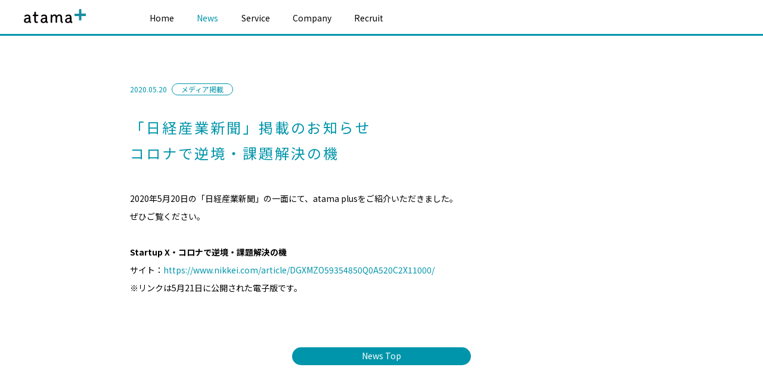

--- FILE ---
content_type: text/html; charset=UTF-8
request_url: https://corp.atama.plus/news/1356/
body_size: 11746
content:
<!doctype html>
<html>
<head>
    <!-- Google Tag Manager -->
    <script>(function(w,d,s,l,i){w[l]=w[l]||[];w[l].push({'gtm.start':
    new Date().getTime(),event:'gtm.js'});var f=d.getElementsByTagName(s)[0],
    j=d.createElement(s),dl=l!='dataLayer'?'&l='+l:'';j.async=true;j.src=
    'https://www.googletagmanager.com/gtm.js?id='+i+dl;f.parentNode.insertBefore(j,f);
    })(window,document,'script','dataLayer','GTM-MCZMT6J');</script>
    <!-- End Google Tag Manager -->
   
    <meta charset="UTF-8">

    <meta http-equiv="X-UA-Compatible" content="IE=edge">
    <meta name="viewport" content="width=device-width, initial-scale=1, user-scalable=no">
    <meta name="format-detection" content="telephone=no">

    
    
    <link rel="icon" type="image/png" sizes="32x32" href="https://corp.atama.plus/wp-content/themes/atama_corp/image/favicon_32.png">
    <link rel="icon" type="image/png" sizes="16x16" href="https://corp.atama.plus/wp-content/themes/atama_corp/image/favicon_16.png">
    
    <link href="https://fonts.googleapis.com/css2?family=Noto+Sans+JP:wght@300;400;500;700&display=swap" rel="stylesheet">
    
    <link rel="stylesheet" href="https://corp.atama.plus/wp-content/themes/atama_corp/css/design.css?20251223">

    <link rel="stylesheet" href="https://stackpath.bootstrapcdn.com/bootstrap/4.4.1/css/bootstrap.min.css" integrity="sha384-Vkoo8x4CGsO3+Hhxv8T/Q5PaXtkKtu6ug5TOeNV6gBiFeWPGFN9MuhOf23Q9Ifjh" crossorigin="anonymous">
    <!-- Global site tag (gtag.js) - Google Analytics -->
    <script async src="https://www.googletagmanager.com/gtag/js?id=UA-100979764-7"></script>
    <script>
    window.dataLayer = window.dataLayer || [];
    function gtag(){dataLayer.push(arguments);}
    gtag('js', new Date());

    gtag('config', 'UA-100979764-7');
    </script>
    	<style>img:is([sizes="auto" i], [sizes^="auto," i]) { contain-intrinsic-size: 3000px 1500px }</style>
	
		<!-- All in One SEO 4.8.9 - aioseo.com -->
		<title>「日経産業新聞」掲載のお知らせコロナで逆境・課題解決の機 | atama plus株式会社</title>
	<meta name="robots" content="max-image-preview:large" />
	<link rel="canonical" href="https://corp.atama.plus/news/1356/" />
	<meta name="generator" content="All in One SEO (AIOSEO) 4.8.9" />
		<meta property="og:locale" content="ja_JP" />
		<meta property="og:site_name" content="atama plus株式会社" />
		<meta property="og:type" content="article" />
		<meta property="og:title" content="「日経産業新聞」掲載のお知らせコロナで逆境・課題解決の機 | atama plus株式会社" />
		<meta property="og:url" content="https://corp.atama.plus/news/1356/" />
		<meta property="fb:app_id" content="335103200580649" />
		<meta property="og:image" content="https://corp.atama.plus/wp-content/uploads/2020/11/atamaplus_OGP_CS.jpg" />
		<meta property="og:image:secure_url" content="https://corp.atama.plus/wp-content/uploads/2020/11/atamaplus_OGP_CS.jpg" />
		<meta property="og:image:width" content="1200" />
		<meta property="og:image:height" content="630" />
		<meta property="article:published_time" content="2020-05-20T05:59:02+00:00" />
		<meta property="article:modified_time" content="2020-05-21T03:58:00+00:00" />
		<meta name="twitter:card" content="summary_large_image" />
		<meta name="twitter:title" content="「日経産業新聞」掲載のお知らせコロナで逆境・課題解決の機 | atama plus株式会社" />
		<meta name="twitter:image" content="https://corp.atama.plus/wp-content/uploads/2020/11/atamaplus_OGP_CS.jpg" />
		<script type="application/ld+json" class="aioseo-schema">
			{"@context":"https:\/\/schema.org","@graph":[{"@type":"BreadcrumbList","@id":"https:\/\/corp.atama.plus\/news\/1356\/#breadcrumblist","itemListElement":[{"@type":"ListItem","@id":"https:\/\/corp.atama.plus#listItem","position":1,"name":"Home","item":"https:\/\/corp.atama.plus","nextItem":{"@type":"ListItem","@id":"https:\/\/corp.atama.plus\/news\/#listItem","name":"News"}},{"@type":"ListItem","@id":"https:\/\/corp.atama.plus\/news\/#listItem","position":2,"name":"News","item":"https:\/\/corp.atama.plus\/news\/","nextItem":{"@type":"ListItem","@id":"https:\/\/corp.atama.plus\/news_cat\/media\/#listItem","name":"\u30e1\u30c7\u30a3\u30a2\u63b2\u8f09"},"previousItem":{"@type":"ListItem","@id":"https:\/\/corp.atama.plus#listItem","name":"Home"}},{"@type":"ListItem","@id":"https:\/\/corp.atama.plus\/news_cat\/media\/#listItem","position":3,"name":"\u30e1\u30c7\u30a3\u30a2\u63b2\u8f09","item":"https:\/\/corp.atama.plus\/news_cat\/media\/","nextItem":{"@type":"ListItem","@id":"https:\/\/corp.atama.plus\/news\/1356\/#listItem","name":"\u300c\u65e5\u7d4c\u7523\u696d\u65b0\u805e\u300d\u63b2\u8f09\u306e\u304a\u77e5\u3089\u305b\u30b3\u30ed\u30ca\u3066\u3099\u9006\u5883\u30fb\u8ab2\u984c\u89e3\u6c7a\u306e\u6a5f"},"previousItem":{"@type":"ListItem","@id":"https:\/\/corp.atama.plus\/news\/#listItem","name":"News"}},{"@type":"ListItem","@id":"https:\/\/corp.atama.plus\/news\/1356\/#listItem","position":4,"name":"\u300c\u65e5\u7d4c\u7523\u696d\u65b0\u805e\u300d\u63b2\u8f09\u306e\u304a\u77e5\u3089\u305b\u30b3\u30ed\u30ca\u3066\u3099\u9006\u5883\u30fb\u8ab2\u984c\u89e3\u6c7a\u306e\u6a5f","previousItem":{"@type":"ListItem","@id":"https:\/\/corp.atama.plus\/news_cat\/media\/#listItem","name":"\u30e1\u30c7\u30a3\u30a2\u63b2\u8f09"}}]},{"@type":"Organization","@id":"https:\/\/corp.atama.plus\/#organization","name":"atama plus\u682a\u5f0f\u4f1a\u793e","url":"https:\/\/corp.atama.plus\/"},{"@type":"WebPage","@id":"https:\/\/corp.atama.plus\/news\/1356\/#webpage","url":"https:\/\/corp.atama.plus\/news\/1356\/","name":"\u300c\u65e5\u7d4c\u7523\u696d\u65b0\u805e\u300d\u63b2\u8f09\u306e\u304a\u77e5\u3089\u305b\u30b3\u30ed\u30ca\u3066\u3099\u9006\u5883\u30fb\u8ab2\u984c\u89e3\u6c7a\u306e\u6a5f | atama plus\u682a\u5f0f\u4f1a\u793e","inLanguage":"ja","isPartOf":{"@id":"https:\/\/corp.atama.plus\/#website"},"breadcrumb":{"@id":"https:\/\/corp.atama.plus\/news\/1356\/#breadcrumblist"},"datePublished":"2020-05-20T14:59:02+09:00","dateModified":"2020-05-21T12:58:00+09:00"},{"@type":"WebSite","@id":"https:\/\/corp.atama.plus\/#website","url":"https:\/\/corp.atama.plus\/","name":"atama plus\u682a\u5f0f\u4f1a\u793e","inLanguage":"ja","publisher":{"@id":"https:\/\/corp.atama.plus\/#organization"}}]}
		</script>
		<!-- All in One SEO -->

<link rel='dns-prefetch' href='//stats.wp.com' />
<script type="text/javascript">
/* <![CDATA[ */
window._wpemojiSettings = {"baseUrl":"https:\/\/s.w.org\/images\/core\/emoji\/16.0.1\/72x72\/","ext":".png","svgUrl":"https:\/\/s.w.org\/images\/core\/emoji\/16.0.1\/svg\/","svgExt":".svg","source":{"concatemoji":"https:\/\/corp.atama.plus\/wp-includes\/js\/wp-emoji-release.min.js?ver=6.8.3"}};
/*! This file is auto-generated */
!function(s,n){var o,i,e;function c(e){try{var t={supportTests:e,timestamp:(new Date).valueOf()};sessionStorage.setItem(o,JSON.stringify(t))}catch(e){}}function p(e,t,n){e.clearRect(0,0,e.canvas.width,e.canvas.height),e.fillText(t,0,0);var t=new Uint32Array(e.getImageData(0,0,e.canvas.width,e.canvas.height).data),a=(e.clearRect(0,0,e.canvas.width,e.canvas.height),e.fillText(n,0,0),new Uint32Array(e.getImageData(0,0,e.canvas.width,e.canvas.height).data));return t.every(function(e,t){return e===a[t]})}function u(e,t){e.clearRect(0,0,e.canvas.width,e.canvas.height),e.fillText(t,0,0);for(var n=e.getImageData(16,16,1,1),a=0;a<n.data.length;a++)if(0!==n.data[a])return!1;return!0}function f(e,t,n,a){switch(t){case"flag":return n(e,"\ud83c\udff3\ufe0f\u200d\u26a7\ufe0f","\ud83c\udff3\ufe0f\u200b\u26a7\ufe0f")?!1:!n(e,"\ud83c\udde8\ud83c\uddf6","\ud83c\udde8\u200b\ud83c\uddf6")&&!n(e,"\ud83c\udff4\udb40\udc67\udb40\udc62\udb40\udc65\udb40\udc6e\udb40\udc67\udb40\udc7f","\ud83c\udff4\u200b\udb40\udc67\u200b\udb40\udc62\u200b\udb40\udc65\u200b\udb40\udc6e\u200b\udb40\udc67\u200b\udb40\udc7f");case"emoji":return!a(e,"\ud83e\udedf")}return!1}function g(e,t,n,a){var r="undefined"!=typeof WorkerGlobalScope&&self instanceof WorkerGlobalScope?new OffscreenCanvas(300,150):s.createElement("canvas"),o=r.getContext("2d",{willReadFrequently:!0}),i=(o.textBaseline="top",o.font="600 32px Arial",{});return e.forEach(function(e){i[e]=t(o,e,n,a)}),i}function t(e){var t=s.createElement("script");t.src=e,t.defer=!0,s.head.appendChild(t)}"undefined"!=typeof Promise&&(o="wpEmojiSettingsSupports",i=["flag","emoji"],n.supports={everything:!0,everythingExceptFlag:!0},e=new Promise(function(e){s.addEventListener("DOMContentLoaded",e,{once:!0})}),new Promise(function(t){var n=function(){try{var e=JSON.parse(sessionStorage.getItem(o));if("object"==typeof e&&"number"==typeof e.timestamp&&(new Date).valueOf()<e.timestamp+604800&&"object"==typeof e.supportTests)return e.supportTests}catch(e){}return null}();if(!n){if("undefined"!=typeof Worker&&"undefined"!=typeof OffscreenCanvas&&"undefined"!=typeof URL&&URL.createObjectURL&&"undefined"!=typeof Blob)try{var e="postMessage("+g.toString()+"("+[JSON.stringify(i),f.toString(),p.toString(),u.toString()].join(",")+"));",a=new Blob([e],{type:"text/javascript"}),r=new Worker(URL.createObjectURL(a),{name:"wpTestEmojiSupports"});return void(r.onmessage=function(e){c(n=e.data),r.terminate(),t(n)})}catch(e){}c(n=g(i,f,p,u))}t(n)}).then(function(e){for(var t in e)n.supports[t]=e[t],n.supports.everything=n.supports.everything&&n.supports[t],"flag"!==t&&(n.supports.everythingExceptFlag=n.supports.everythingExceptFlag&&n.supports[t]);n.supports.everythingExceptFlag=n.supports.everythingExceptFlag&&!n.supports.flag,n.DOMReady=!1,n.readyCallback=function(){n.DOMReady=!0}}).then(function(){return e}).then(function(){var e;n.supports.everything||(n.readyCallback(),(e=n.source||{}).concatemoji?t(e.concatemoji):e.wpemoji&&e.twemoji&&(t(e.twemoji),t(e.wpemoji)))}))}((window,document),window._wpemojiSettings);
/* ]]> */
</script>
<style id='wp-emoji-styles-inline-css' type='text/css'>

	img.wp-smiley, img.emoji {
		display: inline !important;
		border: none !important;
		box-shadow: none !important;
		height: 1em !important;
		width: 1em !important;
		margin: 0 0.07em !important;
		vertical-align: -0.1em !important;
		background: none !important;
		padding: 0 !important;
	}
</style>
<link rel='stylesheet' id='wp-block-library-css' href='https://corp.atama.plus/wp-includes/css/dist/block-library/style.min.css?ver=6.8.3' type='text/css' media='all' />
<style id='classic-theme-styles-inline-css' type='text/css'>
/*! This file is auto-generated */
.wp-block-button__link{color:#fff;background-color:#32373c;border-radius:9999px;box-shadow:none;text-decoration:none;padding:calc(.667em + 2px) calc(1.333em + 2px);font-size:1.125em}.wp-block-file__button{background:#32373c;color:#fff;text-decoration:none}
</style>
<link rel='stylesheet' id='mediaelement-css' href='https://corp.atama.plus/wp-includes/js/mediaelement/mediaelementplayer-legacy.min.css?ver=4.2.17' type='text/css' media='all' />
<link rel='stylesheet' id='wp-mediaelement-css' href='https://corp.atama.plus/wp-includes/js/mediaelement/wp-mediaelement.min.css?ver=6.8.3' type='text/css' media='all' />
<style id='jetpack-sharing-buttons-style-inline-css' type='text/css'>
.jetpack-sharing-buttons__services-list{display:flex;flex-direction:row;flex-wrap:wrap;gap:0;list-style-type:none;margin:5px;padding:0}.jetpack-sharing-buttons__services-list.has-small-icon-size{font-size:12px}.jetpack-sharing-buttons__services-list.has-normal-icon-size{font-size:16px}.jetpack-sharing-buttons__services-list.has-large-icon-size{font-size:24px}.jetpack-sharing-buttons__services-list.has-huge-icon-size{font-size:36px}@media print{.jetpack-sharing-buttons__services-list{display:none!important}}.editor-styles-wrapper .wp-block-jetpack-sharing-buttons{gap:0;padding-inline-start:0}ul.jetpack-sharing-buttons__services-list.has-background{padding:1.25em 2.375em}
</style>
<style id='global-styles-inline-css' type='text/css'>
:root{--wp--preset--aspect-ratio--square: 1;--wp--preset--aspect-ratio--4-3: 4/3;--wp--preset--aspect-ratio--3-4: 3/4;--wp--preset--aspect-ratio--3-2: 3/2;--wp--preset--aspect-ratio--2-3: 2/3;--wp--preset--aspect-ratio--16-9: 16/9;--wp--preset--aspect-ratio--9-16: 9/16;--wp--preset--color--black: #000000;--wp--preset--color--cyan-bluish-gray: #abb8c3;--wp--preset--color--white: #ffffff;--wp--preset--color--pale-pink: #f78da7;--wp--preset--color--vivid-red: #cf2e2e;--wp--preset--color--luminous-vivid-orange: #ff6900;--wp--preset--color--luminous-vivid-amber: #fcb900;--wp--preset--color--light-green-cyan: #7bdcb5;--wp--preset--color--vivid-green-cyan: #00d084;--wp--preset--color--pale-cyan-blue: #8ed1fc;--wp--preset--color--vivid-cyan-blue: #0693e3;--wp--preset--color--vivid-purple: #9b51e0;--wp--preset--gradient--vivid-cyan-blue-to-vivid-purple: linear-gradient(135deg,rgba(6,147,227,1) 0%,rgb(155,81,224) 100%);--wp--preset--gradient--light-green-cyan-to-vivid-green-cyan: linear-gradient(135deg,rgb(122,220,180) 0%,rgb(0,208,130) 100%);--wp--preset--gradient--luminous-vivid-amber-to-luminous-vivid-orange: linear-gradient(135deg,rgba(252,185,0,1) 0%,rgba(255,105,0,1) 100%);--wp--preset--gradient--luminous-vivid-orange-to-vivid-red: linear-gradient(135deg,rgba(255,105,0,1) 0%,rgb(207,46,46) 100%);--wp--preset--gradient--very-light-gray-to-cyan-bluish-gray: linear-gradient(135deg,rgb(238,238,238) 0%,rgb(169,184,195) 100%);--wp--preset--gradient--cool-to-warm-spectrum: linear-gradient(135deg,rgb(74,234,220) 0%,rgb(151,120,209) 20%,rgb(207,42,186) 40%,rgb(238,44,130) 60%,rgb(251,105,98) 80%,rgb(254,248,76) 100%);--wp--preset--gradient--blush-light-purple: linear-gradient(135deg,rgb(255,206,236) 0%,rgb(152,150,240) 100%);--wp--preset--gradient--blush-bordeaux: linear-gradient(135deg,rgb(254,205,165) 0%,rgb(254,45,45) 50%,rgb(107,0,62) 100%);--wp--preset--gradient--luminous-dusk: linear-gradient(135deg,rgb(255,203,112) 0%,rgb(199,81,192) 50%,rgb(65,88,208) 100%);--wp--preset--gradient--pale-ocean: linear-gradient(135deg,rgb(255,245,203) 0%,rgb(182,227,212) 50%,rgb(51,167,181) 100%);--wp--preset--gradient--electric-grass: linear-gradient(135deg,rgb(202,248,128) 0%,rgb(113,206,126) 100%);--wp--preset--gradient--midnight: linear-gradient(135deg,rgb(2,3,129) 0%,rgb(40,116,252) 100%);--wp--preset--font-size--small: 13px;--wp--preset--font-size--medium: 20px;--wp--preset--font-size--large: 36px;--wp--preset--font-size--x-large: 42px;--wp--preset--spacing--20: 0.44rem;--wp--preset--spacing--30: 0.67rem;--wp--preset--spacing--40: 1rem;--wp--preset--spacing--50: 1.5rem;--wp--preset--spacing--60: 2.25rem;--wp--preset--spacing--70: 3.38rem;--wp--preset--spacing--80: 5.06rem;--wp--preset--shadow--natural: 6px 6px 9px rgba(0, 0, 0, 0.2);--wp--preset--shadow--deep: 12px 12px 50px rgba(0, 0, 0, 0.4);--wp--preset--shadow--sharp: 6px 6px 0px rgba(0, 0, 0, 0.2);--wp--preset--shadow--outlined: 6px 6px 0px -3px rgba(255, 255, 255, 1), 6px 6px rgba(0, 0, 0, 1);--wp--preset--shadow--crisp: 6px 6px 0px rgba(0, 0, 0, 1);}:where(.is-layout-flex){gap: 0.5em;}:where(.is-layout-grid){gap: 0.5em;}body .is-layout-flex{display: flex;}.is-layout-flex{flex-wrap: wrap;align-items: center;}.is-layout-flex > :is(*, div){margin: 0;}body .is-layout-grid{display: grid;}.is-layout-grid > :is(*, div){margin: 0;}:where(.wp-block-columns.is-layout-flex){gap: 2em;}:where(.wp-block-columns.is-layout-grid){gap: 2em;}:where(.wp-block-post-template.is-layout-flex){gap: 1.25em;}:where(.wp-block-post-template.is-layout-grid){gap: 1.25em;}.has-black-color{color: var(--wp--preset--color--black) !important;}.has-cyan-bluish-gray-color{color: var(--wp--preset--color--cyan-bluish-gray) !important;}.has-white-color{color: var(--wp--preset--color--white) !important;}.has-pale-pink-color{color: var(--wp--preset--color--pale-pink) !important;}.has-vivid-red-color{color: var(--wp--preset--color--vivid-red) !important;}.has-luminous-vivid-orange-color{color: var(--wp--preset--color--luminous-vivid-orange) !important;}.has-luminous-vivid-amber-color{color: var(--wp--preset--color--luminous-vivid-amber) !important;}.has-light-green-cyan-color{color: var(--wp--preset--color--light-green-cyan) !important;}.has-vivid-green-cyan-color{color: var(--wp--preset--color--vivid-green-cyan) !important;}.has-pale-cyan-blue-color{color: var(--wp--preset--color--pale-cyan-blue) !important;}.has-vivid-cyan-blue-color{color: var(--wp--preset--color--vivid-cyan-blue) !important;}.has-vivid-purple-color{color: var(--wp--preset--color--vivid-purple) !important;}.has-black-background-color{background-color: var(--wp--preset--color--black) !important;}.has-cyan-bluish-gray-background-color{background-color: var(--wp--preset--color--cyan-bluish-gray) !important;}.has-white-background-color{background-color: var(--wp--preset--color--white) !important;}.has-pale-pink-background-color{background-color: var(--wp--preset--color--pale-pink) !important;}.has-vivid-red-background-color{background-color: var(--wp--preset--color--vivid-red) !important;}.has-luminous-vivid-orange-background-color{background-color: var(--wp--preset--color--luminous-vivid-orange) !important;}.has-luminous-vivid-amber-background-color{background-color: var(--wp--preset--color--luminous-vivid-amber) !important;}.has-light-green-cyan-background-color{background-color: var(--wp--preset--color--light-green-cyan) !important;}.has-vivid-green-cyan-background-color{background-color: var(--wp--preset--color--vivid-green-cyan) !important;}.has-pale-cyan-blue-background-color{background-color: var(--wp--preset--color--pale-cyan-blue) !important;}.has-vivid-cyan-blue-background-color{background-color: var(--wp--preset--color--vivid-cyan-blue) !important;}.has-vivid-purple-background-color{background-color: var(--wp--preset--color--vivid-purple) !important;}.has-black-border-color{border-color: var(--wp--preset--color--black) !important;}.has-cyan-bluish-gray-border-color{border-color: var(--wp--preset--color--cyan-bluish-gray) !important;}.has-white-border-color{border-color: var(--wp--preset--color--white) !important;}.has-pale-pink-border-color{border-color: var(--wp--preset--color--pale-pink) !important;}.has-vivid-red-border-color{border-color: var(--wp--preset--color--vivid-red) !important;}.has-luminous-vivid-orange-border-color{border-color: var(--wp--preset--color--luminous-vivid-orange) !important;}.has-luminous-vivid-amber-border-color{border-color: var(--wp--preset--color--luminous-vivid-amber) !important;}.has-light-green-cyan-border-color{border-color: var(--wp--preset--color--light-green-cyan) !important;}.has-vivid-green-cyan-border-color{border-color: var(--wp--preset--color--vivid-green-cyan) !important;}.has-pale-cyan-blue-border-color{border-color: var(--wp--preset--color--pale-cyan-blue) !important;}.has-vivid-cyan-blue-border-color{border-color: var(--wp--preset--color--vivid-cyan-blue) !important;}.has-vivid-purple-border-color{border-color: var(--wp--preset--color--vivid-purple) !important;}.has-vivid-cyan-blue-to-vivid-purple-gradient-background{background: var(--wp--preset--gradient--vivid-cyan-blue-to-vivid-purple) !important;}.has-light-green-cyan-to-vivid-green-cyan-gradient-background{background: var(--wp--preset--gradient--light-green-cyan-to-vivid-green-cyan) !important;}.has-luminous-vivid-amber-to-luminous-vivid-orange-gradient-background{background: var(--wp--preset--gradient--luminous-vivid-amber-to-luminous-vivid-orange) !important;}.has-luminous-vivid-orange-to-vivid-red-gradient-background{background: var(--wp--preset--gradient--luminous-vivid-orange-to-vivid-red) !important;}.has-very-light-gray-to-cyan-bluish-gray-gradient-background{background: var(--wp--preset--gradient--very-light-gray-to-cyan-bluish-gray) !important;}.has-cool-to-warm-spectrum-gradient-background{background: var(--wp--preset--gradient--cool-to-warm-spectrum) !important;}.has-blush-light-purple-gradient-background{background: var(--wp--preset--gradient--blush-light-purple) !important;}.has-blush-bordeaux-gradient-background{background: var(--wp--preset--gradient--blush-bordeaux) !important;}.has-luminous-dusk-gradient-background{background: var(--wp--preset--gradient--luminous-dusk) !important;}.has-pale-ocean-gradient-background{background: var(--wp--preset--gradient--pale-ocean) !important;}.has-electric-grass-gradient-background{background: var(--wp--preset--gradient--electric-grass) !important;}.has-midnight-gradient-background{background: var(--wp--preset--gradient--midnight) !important;}.has-small-font-size{font-size: var(--wp--preset--font-size--small) !important;}.has-medium-font-size{font-size: var(--wp--preset--font-size--medium) !important;}.has-large-font-size{font-size: var(--wp--preset--font-size--large) !important;}.has-x-large-font-size{font-size: var(--wp--preset--font-size--x-large) !important;}
:where(.wp-block-post-template.is-layout-flex){gap: 1.25em;}:where(.wp-block-post-template.is-layout-grid){gap: 1.25em;}
:where(.wp-block-columns.is-layout-flex){gap: 2em;}:where(.wp-block-columns.is-layout-grid){gap: 2em;}
:root :where(.wp-block-pullquote){font-size: 1.5em;line-height: 1.6;}
</style>
<link rel="https://api.w.org/" href="https://corp.atama.plus/wp-json/" /><link rel="EditURI" type="application/rsd+xml" title="RSD" href="https://corp.atama.plus/xmlrpc.php?rsd" />
<meta name="generator" content="WordPress 6.8.3" />
<link rel='shortlink' href='https://corp.atama.plus/?p=1356' />
<link rel="alternate" title="oEmbed (JSON)" type="application/json+oembed" href="https://corp.atama.plus/wp-json/oembed/1.0/embed?url=https%3A%2F%2Fcorp.atama.plus%2Fnews%2F1356%2F" />
<link rel="alternate" title="oEmbed (XML)" type="text/xml+oembed" href="https://corp.atama.plus/wp-json/oembed/1.0/embed?url=https%3A%2F%2Fcorp.atama.plus%2Fnews%2F1356%2F&#038;format=xml" />
	<style>img#wpstats{display:none}</style>
		</head>

<body>
    <!-- Google Tag Manager (noscript) -->
    <noscript><iframe src="https://www.googletagmanager.com/ns.html?id=GTM-MCZMT6J"
    height="0" width="0" style="display:none;visibility:hidden"></iframe></noscript>
    <!-- End Google Tag Manager (noscript) -->
   
    <div id="wrapper">
        <div id="main">
            <header>
                <div class="menu_btn">
                    <a href="">
                        <span>menu</span>
                    </a>
                </div>
                <h1>
                    <a href="/">atama plus株式会社</a>
                </h1>
                
                <div id="Menu">
                   
                    <nav id="mainNav">
                        <ul class="menu">
                            <li class="menu__mega ">
                                <a href="/">Home</a>
                                <ul class="menu__second-level">
                                    <li class="d-block d-md-none">
                                        <a href="/#topNews">News</a>
                                    </li>
                                    <li>
                                        <a href="/#mission">Mission</a>
                                    </li>
                                    <li>
                                        <a href="/#principle">Principle</a>
                                    </li>
                                    <li>
                                        <a href="/#values">Values</a>
                                    </li>
                                    <li>
                                        <a href="/#cultureCode">atama＋ culture code</a>
                                    </li>
                                    <li>
                                        <a href="/#message">Message</a>
                                    </li>
                                    <!-- <li>
                                        <a href="/#coMembers">Members</a>
                                    </li> -->
                                </ul>
                            </li>
                            <li class="d-none d-lg-block current">
                                <a href="/news/">News</a>
                            </li>
                            <li class="menu__mega ">
                                <a href="/service/">Service</a>
                                <ul class="menu__second-level">
                                <li>
                                        <a href="/service/#product-description">AI教材「atama＋」</a>
                                    </li>
                                    <li>
                                        <a href="/service/#atamaplus-juku">進学個別 atama＋塾</a>
                                    </li>
                                    <li>
                                        <a href="/service/#atamaplus-online-juku">atama＋ オンライン塾</a>
                                    </li>
									<li>
                                        <a href="/service/#adoptedUniversities">大学向けプログラム</a>
                                    </li>
                                    <li>
                                        <a href="/service/#moshi">駿台atama＋オンライン模試</a>
                                    </li>
                                </ul>
                            </li>
                            <li class="menu__mega ">
                                <a href="/company/">Company</a>
                                <ul class="menu__second-level">
                                    <li>
                                        <a href="/company/#coInfo">Corporate info</a>
                                    </li>
                                    <li>
                                        <a href="/company/#founder">Founder</a>
                                    </li>
                                    <li>
                                        <a href="/company/#contact">Contact</a>
                                    </li>
                                </ul>
                            </li>
                            <li class="">
                                <a href="/recruit/">Recruit</a>
                            </li>
                        </ul>
                    </nav>
                    
                    <div class="hd_right" style="padding">
                        <div class="hd_sns">
                            <span>Follow us</span>
                            <div class="sns-container">
                                <a href="https://www.facebook.com/atamaplus/" target="_blank" class="icon-sns iconFB">Facebook</a>
                                <a href="https://x.com/atamaplus" target="_blank" class="icon-sns iconX">Facebook</a>
                            </div>
                            <div class="hd_related">
                                <span>Related Link:</span>
                                <a href="https://edtech-research.com/" target="_blank">atama＋ EdTech研究所</a>
                            </div>
                            <div class="headAdd">
                                © atama plus Inc. | <a href="/policy/">Privacy Policy</a>
                            </div>
                        </div>
                    </div>
                    
                </div>

            </header>


<div id="newsDetail" class="contents">
               
    <section id="postArea">
        <div class="container">
            <div class="meta">
                2020.05.20                                <a href="https://corp.atama.plus/news_cat/media/">メディア掲載</a>
                            </div>
            <h2>
                「日経産業新聞」掲載のお知らせ<br>コロナで逆境・課題解決の機            </h2>
            <div class="row">
                <div id="newsDetailWrap" class="col-12">
                    <div class="section_fields">
            <div class="text">
        <div class="inner">
          <p>2020年5月20日の「日経産業新聞」の一面にて、atama plusをご紹介いただきました。<br />
ぜひご覧ください。<br />
<br />
<strong>Startup X・コロナで逆境・課題解決の機</strong><br />
サイト：<a href="https://www.nikkei.com/article/DGXMZO59354850Q0A520C2X11000/">https://www.nikkei.com/article/DGXMZO59354850Q0A520C2X11000/</a><br />
※リンクは5月21日に公開された電子版です。</p>
        </div>
      </div>

      </div>
                </div>
            </div>
        </div>
        <div>
            <a href="/news/" class="btn_round">News Top</a>
        </div>
    </section>

</div>

</div>


        <footer id="footer">
            <div class="container-fluid px-0 mb-4">
                <div class="row no-gutters">
                    <div class="col-12 col-lg-2">
                        <h4><a href="/">Home</a></h4>
                        <ul>
                            <li>
                                <a href="/#topNews">News</a>
                            </li>
                            <li>
                                <a href="/#mission">Mission</a>
                            </li>
                            <li>
                                <a href="/#principle">Principle</a>
                            </li>
                            <li>
                                <a href="/#values">Values</a>
                            </li>
                            <li>
                                <a href="/#cultureCode">atama＋ culture code</a>
                            </li>
                            <li>
                                <a href="/#message">Message</a>
                            </li>
                            <!-- <li>
                                <a href="/#coMembers">Members</a>
                            </li> -->
                        </ul>
                    </div>
                    <div class="col-12 col-lg-2">
                        <h4><a href="/service/">Service</a></h4>
                        <ul>
                            <li>
                                <a href="/service/#product-description">AI教材「atama＋」</a>
                            </li>
                            <li>
                                <a href="/service/#atamaplus-juku">進学個別 atama＋塾</a>
                            </li>
                            <li>
                                <a href="/service/#atamaplus-online-juku">atama＋ オンライン塾</a>
                            </li>
							<li>
                                <a href="/service/#adoptedUniversities">大学向けプログラム</a>
                            </li>
                            <li>
                                <a href="/service/#moshi">駿台atama＋オンライン模試</a>
                            </li>
                        </ul>
                    </div>
                    <div class="col-12 col-lg-2">
                        <h4><a href="/company/">Company</a></h4>
                        <ul>
                            <li>
                                <a href="/company/#coInfo">Corporate info</a>
                            </li>
                            <!--<li>
                                <a href="/company/#founder">Founder</a>
                            </li>
                            <li>
                                <a href="/company/#contact">Contact</a>
                            </li>-->
                        </ul>

                    </div>
                    <div class="col-12 col-lg-2 f_right">

                        
                        <h4><a href="/recruit/">Recruit</a></h4>
                        <ul>
                                                        <li>
                                <a href="/recruit/#entry">Entry</a>
                            </li>
                        </ul>
                    </div>
                </div>
            </div>
            <div class="ftLinks">
                <!-- <h4 class="link_press"><a href="/press/">Press kit</a></h4> -->
                <div class="ft_sns">
                    <h4>Follow us</h4>
                    <div class="ft_sns_container">
                        <a class="icon_sns icon_sns_fb" href="https://www.facebook.com/atamaplus/" target="_blank">F</a>
                        <a class="icon_sns icon_sns_x" href="https://x.com/atamaplus" target="_blank">X</a>
                    </div>
                </div>
                <div class="ft_related">
                    <span>Related Link:</span>
                    <h4 class="logo_edtech"><a href="https://edtech-research.com/" target="_blank">atama＋ EdTech 研究所</a></h4>
                </div>
            </div>
            <div class="addWrap">
                <address>
                    © <span>atama plus Inc.</span><a href="/policy/">Privacy Policy</a><a class="d-lg-inline" href="/content/atamaplus_consignmentpolicy_20210601.pdf" target="_blank" rel="noopener">Consignment Policy</a><a href="/service/for-universities/tokushoho/">特定商取引法に関する表記</a>
                </address>
            </div>
        </footer>
    </div>
    
    <script src="https://ajax.googleapis.com/ajax/libs/jquery/3.4.1/jquery.min.js"></script>
    <script src="https://stackpath.bootstrapcdn.com/bootstrap/4.4.1/js/bootstrap.min.js" integrity="sha384-wfSDF2E50Y2D1uUdj0O3uMBJnjuUD4Ih7YwaYd1iqfktj0Uod8GCExl3Og8ifwB6" crossorigin="anonymous"></script>
    <script src="https://cdn.jsdelivr.net/npm/popper.js@1.16.0/dist/umd/popper.min.js" integrity="sha384-Q6E9RHvbIyZFJoft+2mJbHaEWldlvI9IOYy5n3zV9zzTtmI3UksdQRVvoxMfooAo" crossorigin="anonymous"></script>
    <script src="https://corp.atama.plus/wp-content/themes/atama_corp/js/min/default.js"></script>
    <script>
        //slider
        $(function(){
            var setElm = $('.slideShow'),
                fadeSpeed = 1000,
                switchDelay = 5000;

            $(window).on('load', function(){
                setElm.each(function(){
                    var self = $(this),
                        findUl = self.find('ul'),
                        findLi = findUl.find('li'),
                        findLiFirst = findUl.find('li:first'),
                        findLiCount = findLi.length,
                        findImg = findLi.find('img'),
                        fadeTimer;

                    findLi.css({
                        display: 'block',
                        opacity: '0',
                        zIndex: '9'
                    });
                    
                    /*
                    function areaHeight(){
                        var imgHeight = findImg.height();

                        self.css({height: imgHeight});
                        findUl.css({height: imgHeight});
                        findLi.css({height: imgHeight});
                    }

                    $(window).on('resize', function(){areaHeight();});
                    areaHeight();
                    */

                    findLiFirst
                        .addClass('mainActive')
                        .css({zIndex: '10'})
                        .stop()
                        .animate({opacity: '1'}, fadeSpeed);

                    findLi.each(function(i){
                        $(this).attr('class', 'viewList' + (i + 1));
                    });

                    if(findLiCount > 1){
                        var pagination = $('<div class="pagiNation"></div>');
                        self.append(pagination);

                        findLi.each(function(i){
                            pagination.append('<a href="javascript: void(0);" class="pn' + (i+1) +'"></a>');
                        });

                        var pnPoint = pagination.find('a'),
                            pnFirst = pagination.find('a:first'),
                            pnLast = pagination.find('a:last'),
                            pnCount = pagination.find('a').length;

                        pnFirst.addClass('pnActive');

                        pnPoint.click(function(){
                            timerStop();
                            var setNum = pnPoint.index(this),
                                showCont = setNum + 1;

                            findUl.find('.viewList' + (showCont)).addClass('mainActive').
                            stop().animate({opacity: '1'}, fadeSpeed, function(){
                                $(this).css({zIndex: '10'});
                            });

                            findUl.find('.viewList' + (showCont)).siblings().removeClass('mainActive').stop().animate({opacity: '0'}, fadeSpeed, function(){
                                $(this).css({zIndex: '9'});
                            });

                            pnPoint.removeClass('pnActive');
                            $(this).addClass('pnActive');
                            timerStart();
                        });

                        self.append('<a href="javascript:void(0);" class="btnPrev"></a><a href="javascript:void(0);" class="btnNext"></a>');

                        var btnNext = self.find('.btnNext'),
                            btnPrev = self.find('.btnPrev');

                        function switchNext(){
                            var setActive = pagination.find('.pnActive'),
                                pnIndex = pnPoint.index(setActive),
                                pnNum = pnIndex + 1;

                            if(pnCount == pnNum){
                                pnFirst.click();
                            } else {
                                setActive.next('a').click();
                            }
                        }

                        function switchPrev(){
                            var setActive = pagination.find('.pnActive'),
                                pnIndex = pnPoint.index(setActive),
                                pnNum = pnIndex + 1;

                            if(1 == pnNum){
                                pnLast.click();
                            } else {
                                setActive.prev('a').click();
                            }
                        }

                        btnNext.click(function(){switchNext();});
                        btnPrev.click(function(){switchPrev();});
                        
                        function timerStart(){
                            fadeTimer = setInterval(function(){
                                switchNext();
                            }, switchDelay);
                        }
                        timerStart();
                        
                        function timerStop(){
                            clearInterval(fadeTimer);
                        }
                        
                    }

                });
            });
        });//slider end

        
        //modal-cc
        $(function(){
            
            //テキストリンクをクリックしたら
            $('.cc-open').on('click', function(e){
                e.preventDefault();
                
                var setMdw = $(this),
                    setHref = setMdw.attr('href');
                
                //body内の最後に<div id="modal-bg"></div>を挿入
                $('body').append('<div id="modal-bg"><div class="xWrap"><div class="yWrap"><iframe id="modal-cc"></iframe></div></div></div>');
                
                $('#modal-cc').attr('src', setHref);

                //画面中央を計算する関数を実行
                modalResize();

                //モーダルウィンドウを表示
                $('#modal-bg, #modal-cc').fadeIn('slow');

                //画面のどこかをクリックしたらモーダルを閉じる
                $('#modal-bg, #modal-cc').on('click', function(){
                    $('#modal-cc, #modal-bg').fadeOut('slow', function(){
                        //挿入した<div id="modal-bg"></div>を削除
                        $('#modal-bg').remove() ;
                    });

                });

                //画面の左上からmodal-mainの横幅・高さを引き、その値を2で割ると画面中央の位置が計算できます
                $(window).resize(modalResize);
                function modalResize(){
                    var w = $(window).width();
                    var h = $(window).height();

                    var cw = $('.xWrap').outerWidth();

                    //取得した値をcssに追加する
                    $('.xWrap').css({
                        'left': ((w - cw)/2) + 'px'
                    });
                }
            });
        });
        

        //開閉
        var moreOpn = $('.moreOpn');
        
        moreOpn.each(function(){
            
            var $this = $(this);
            
            $this.on('click', function(e){
                e.preventDefault();
                e.stopPropagation();
                
                var hidden = $('.hiddenCmmnt'),
                    scroll = $(window).scrollTop(),
                    original = hidden.offset().top;

                if(hidden.css('display')=='block'){
                    $('body,html').animate({
                        scrollTop : original
                    });
                    hidden
                    .slideUp('slow');
                    $this.text('もっと見る').removeClass('active');
                }else{
                    $('body,html').animate({
                        scrollTop : scroll
                    });
                    hidden
                    .slideDown('slow');
                    $this.text('閉じる').addClass('active');
                }
            })

        });
        
    </script>
    <script>
        
        //toppage users' voice もっと見る開閉
        $('#seemore').on('click', function(e){
            e.preventDefault();
            e.stopPropagation();

            var hidden = $('.hiddenCmmnt'),
                scroll = $(window).scrollTop(),
                original = hidden.offset().top;

            if(hidden.css('display')=='block'){
                $('body,html').animate({
                    scrollTop : original
                });
                hidden
                .slideUp('slow');
                $('#seemore').text('もっと見る').removeClass('active');
            }else{
                $('body,html').animate({
                    scrollTop : scroll
                });
                hidden
                .slideDown('slow');
                $('#seemore').text('閉じる').addClass('active');
            }
        });
        
        //modal-mv
        $(function(){
            
            //テキストリンクをクリックしたら
            $('.mv-open').on('click', function(e){
                e.preventDefault();
                
                var setMdw = $(this),
                    setHref = setMdw.attr('href');
                
                //body内の最後に<div id="modal-bg"></div>を挿入
                $('body').append('<div id="modal-bg"><iframe id="modal-mv"></iframe></div>');
                
                $('#modal-mv').attr('src', setHref);

                //画面中央を計算する関数を実行
                modalResize();

                //モーダルウィンドウを表示
                $('#modal-bg, #modal-mv').fadeIn('slow');

                //画面のどこかをクリックしたらモーダルを閉じる
                $('#modal-bg, #modal-mv').on('click', function(){
                    $('#modal-mv, #modal-bg').fadeOut('slow', function(){
                        //挿入した<div id="modal-bg"></div>を削除
                        $('#modal-bg').remove() ;
                    });

                });

                //画面の左上からmodal-mainの横幅・高さを引き、その値を2で割ると画面中央の位置が計算できます
                $(window).resize(modalResize);
                function modalResize(){
                    var w = $(window).width();
                    var h = $(window).height();

                    var cw = $('#modal-mv').outerWidth();
                    var ch = $('#modal-mv').outerHeight();

                    //取得した値をcssに追加する
                    $('#modal-mv').css({
                        'left': ((w - cw)/2) + 'px',
                        'top': ((h - ch)/2) + 'px'
                    });
                }
            });
        });
    </script>

    <script>
        //modal-profile
        $(function(){

            //テキストリンクをクリックしたら
            $('.modal-open').on('click', function(e){
                e.preventDefault();
                
                var setMdw = $(this),
                    setHref = setMdw.attr('href');
                
                //body内の最後に<div id="modal-bg"></div>を挿入
                $('body').append('<div id="modal-bg"><iframe id="modal-main"></iframe></div>');
                
                $('#modal-main').attr('src', setHref);

                //画面中央を計算する関数を実行
                modalResize();

                //モーダルウィンドウを表示
                $('#modal-bg, #modal-main').fadeIn('slow');

                //画面のどこかをクリックしたらモーダルを閉じる
                $('#modal-bg, #modal-main').on('click', function(){
                    $('#modal-main, #modal-bg').fadeOut('slow', function(){
                        //挿入した<div id="modal-bg"></div>を削除
                        $('#modal-bg').remove() ;
                    });

                });

                //画面の左上からmodal-mainの横幅・高さを引き、その値を2で割ると画面中央の位置が計算できます
                $(window).resize(modalResize);
                function modalResize(){
                    var w = $(window).width();
                    //var h = $(window).height();↓iOS対策で下記へ変更
                    var h = window.innerHeight;

                    var cw = $('#modal-main').outerWidth();
                    var ch = $('#modal-main').outerHeight();

                    //取得した値をcssに追加する
                    $('#modal-main').css({
                        'left': ((w - cw)/2) + 'px',
                        'top': ((h - ch)/2) + 'px'
                    });
                }
            });
        });
    </script>
    
<script type="speculationrules">
{"prefetch":[{"source":"document","where":{"and":[{"href_matches":"\/*"},{"not":{"href_matches":["\/wp-*.php","\/wp-admin\/*","\/wp-content\/uploads\/*","\/wp-content\/*","\/wp-content\/plugins\/*","\/wp-content\/themes\/atama_corp\/*","\/*\\?(.+)"]}},{"not":{"selector_matches":"a[rel~=\"nofollow\"]"}},{"not":{"selector_matches":".no-prefetch, .no-prefetch a"}}]},"eagerness":"conservative"}]}
</script>
<script type="text/javascript" src="https://corp.atama.plus/wp-content/themes/atama_corp/js/accordion.js?ver=6.8.3" id="custom_script-js"></script>
<script type="text/javascript" id="jetpack-stats-js-before">
/* <![CDATA[ */
_stq = window._stq || [];
_stq.push([ "view", JSON.parse("{\"v\":\"ext\",\"blog\":\"187171165\",\"post\":\"1356\",\"tz\":\"9\",\"srv\":\"corp.atama.plus\",\"j\":\"1:15.1.1\"}") ]);
_stq.push([ "clickTrackerInit", "187171165", "1356" ]);
/* ]]> */
</script>
<script type="text/javascript" src="https://stats.wp.com/e-202603.js" id="jetpack-stats-js" defer="defer" data-wp-strategy="defer"></script>
</body>
</html>


--- FILE ---
content_type: image/svg+xml
request_url: https://corp.atama.plus/wp-content/themes/atama_corp/image/atamaplus_logo.svg
body_size: 1151
content:
<?xml version="1.0" encoding="utf-8"?>
<!-- Generator: Adobe Illustrator 24.2.1, SVG Export Plug-In . SVG Version: 6.00 Build 0)  -->
<svg version="1.1" id="レイヤー_1" xmlns="http://www.w3.org/2000/svg" xmlns:xlink="http://www.w3.org/1999/xlink" x="0px"
	 y="0px" viewBox="0 0 201 60" style="enable-background:new 0 0 201 60;" xml:space="preserve">
<style type="text/css">
	.st0{fill:#198EA2;}
	.st1{fill:#040000;}
</style>
<g>
	<g>
		<g>
			<path class="st0" d="M192.3,22.7h-11c-0.3,0-0.6,0-0.9,0c-0.7-0.1-1.1-0.4-1.2-1.1c0-0.2,0-0.5,0-0.7v-8.2c0-2.3-1.4-3.8-3.6-3.8
				c-2.2,0-3.6,1.5-3.6,3.8v10.1h-10.1c-2.3,0-3.8,1.4-3.8,3.6s1.5,3.6,3.8,3.6h7.9c0.3,0,0.6,0,0.8,0c0.7,0.1,1.1,0.4,1.2,1.1
				c0,0.2,0,0.5,0,0.7V43h7.2V30h13.1v-7.3H192.3z"/>
			<path class="st1" d="M29.5,46.5c-1.4-1.4-1.5-2.1-1.5-4.8v-8.4c0-5.1-3.1-7.9-8.6-7.9c-3.6,0-6.8,1.6-8.4,3.2
				c-0.4,0.4-0.4,0.9-0.4,1.4c0,0.9,0.9,1.9,2.1,1.9c0.5,0,1-0.2,1.4-0.6c1.5-1.3,3.1-1.9,5.2-1.9c2.5,0,4.1,1.6,4.1,4v1.5
				c-3,0-5.6,0.3-7.9,1C11.3,36.8,9,39.6,9,43.4c0,4.3,3.1,7,8.1,7c2.2,0,4.1-0.6,5.6-1.7l0,0c0.1-0.1,0.2-0.2,0.3-0.3
				c0.8-0.6,1.4-0.5,2.1,0.1c0.2,0.1,0.3,0.3,0.7,0.6l0,0l2.1,2.1l3.1-3.1L29.5,46.5L29.5,46.5z M17.9,46.8c-2.7,0-4.1-1.3-4.1-3.7
				s2-3.4,3.2-3.8c1.9-0.6,4-1,6.4-1v3C23.3,44.8,20.5,46.8,17.9,46.8z"/>
			<path class="st1" d="M78.9,46.5c-1.4-1.4-1.5-2.1-1.5-4.8v-8.4c0-5.1-3.1-7.9-8.6-7.9c-3.6,0-6.8,1.6-8.4,3.2
				C60,29,60,29.5,60,30c0,0.9,0.9,1.9,2.1,1.9c0.5,0,1-0.2,1.4-0.6c1.5-1.3,3.1-1.9,5.2-1.9c2.5,0,4.1,1.6,4.1,4v1.5
				c-3,0-5.6,0.3-7.9,1c-4.2,1.1-6.4,3.9-6.4,7.7c0,4.3,3.1,7,8.1,7c2.2,0,4.1-0.6,5.6-1.7l0,0c0.1-0.1,0.2-0.2,0.3-0.3
				c0.8-0.6,1.4-0.5,2.1,0.1c0.2,0.1,0.3,0.3,0.7,0.6l2.1,2.1l3.1-3.1L78.9,46.5L78.9,46.5z M67.2,46.8c-2.7,0-4.1-1.3-4.1-3.7
				s2-3.4,3.2-3.8c1.9-0.6,4-1,6.4-1v3C72.7,44.8,69.9,46.8,67.2,46.8z"/>
			<path class="st1" d="M151.2,46.5L151.2,46.5c-1.4-1.4-1.5-2.1-1.5-4.8v-8.4c0-5.1-3.1-7.9-8.6-7.9c-3.6,0-6.8,1.6-8.4,3.2
				c-0.4,0.4-0.4,0.9-0.4,1.4c0,0.9,0.9,1.9,2.1,1.9c0.5,0,1-0.2,1.4-0.6c1.5-1.3,3.1-1.9,5.2-1.9c2.5,0,4.1,1.6,4.1,4v1.5
				c-3,0-5.6,0.3-7.9,1c-4.2,1.1-6.4,3.9-6.4,7.7c0,4.3,3.1,7,8.1,7c2.2,0,4.1-0.6,5.6-1.7l0,0c0.1-0.1,0.2-0.2,0.3-0.3
				c0.8-0.6,1.4-0.5,2.1,0.1c0.2,0.1,0.3,0.3,0.7,0.6l2.1,2.1l3.1-3.1L151.2,46.5z M139.5,46.8c-2.7,0-4.1-1.3-4.1-3.7
				s2-3.4,3.2-3.8c1.9-0.6,4-1,6.4-1v3C144.9,44.8,142.1,46.8,139.5,46.8z"/>
			<path class="st1" d="M45.8,25.8c-0.6-0.1-1-0.4-1.1-1c-0.1-0.3-0.1-0.6-0.1-0.9l0,0v-4.5c0-1.4-0.9-2.3-2.4-2.3s-2.4,0.9-2.4,2.3
				v6.4h-2.7c-1.3,0-2.2,0.8-2.2,2.1c0,1.3,0.8,2.1,2.2,2.1H38l0,0c0.2,0,0.4,0,0.6,0.1c0.6,0.1,0.9,0.5,1,1c0,0.2,0.1,0.5,0.1,0.7
				l0,0V43c0,5.2,2.1,7.5,7,7.5l0,0h3.6v-4H47c-1.6,0-2.6-1.4-2.6-3.3V30h7.2v-4.1h-5.2C46.4,25.8,46.1,25.8,45.8,25.8z"/>
			<path class="st1" d="M123.4,46.5c-1.4-1.4-1.5-2.1-1.5-4.8v-6.3c0-4-0.6-6.2-2.2-8c-1.4-1.6-3.3-2.3-5.9-2.3
				c-3.1,0-5.7,1.6-7.4,4.5c-0.3-0.8-0.7-1.5-1.3-2.2c-1.4-1.6-3.3-2.3-5.9-2.3S94,26.7,92.5,29v-1.3c0-1.4-0.9-2.3-2.3-2.3
				c-1.3,0-2.2,0.9-2.2,2.3v20c0,1.5,0.8,2.4,2.3,2.4s2.4-0.9,2.4-2.4V36.3c0-4,2.7-7.2,6.1-7.2c1.1,0,2,0.4,2.6,1.1
				c0.8,1,1.2,2.5,1.2,5.4v12.1c0,1.5,0.8,2.4,2.3,2.4s2.4-0.9,2.4-2.4V36.2c0-3.9,2.8-7.1,6.1-7.1c1.1,0,2,0.4,2.6,1.1
				c0.8,0.9,1.1,2.5,1.1,5.4v7c0,2.8,0.7,4.5,1.9,5.7l2.8,2.8l3.1-3.1L123.4,46.5L123.4,46.5z"/>
		</g>
	</g>
</g>
</svg>
